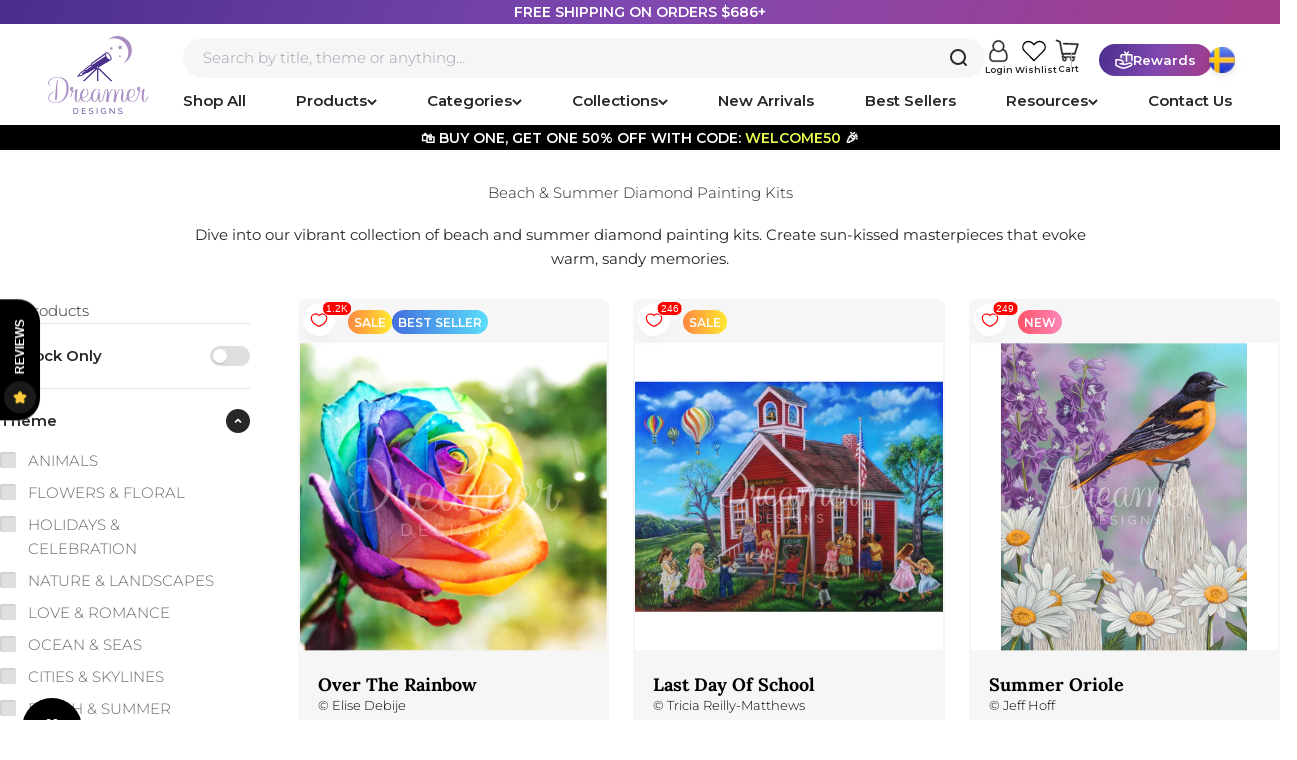

--- FILE ---
content_type: text/html; charset=UTF-8
request_url: https://www.stilyoapps.com/reconvert/reconvert_script_tags.php?shop=shopdreamerdesigns.myshopify.com&store_client_id=YTY4NjE5MDZmYzAwMWJhMmYwOWNlYTU4ZDkwOWU3ZmUuZDEwZDQyZDVhYzY3YjZlMzRmZWQ1ZGY1YzE5ZThlOGQ%3D
body_size: -2
content:
{"result":"success","security_token":"$2y$10$4gEU20OVNi.k1zt5jWdEDOaCKqoixWl2CUEYPLCaFsEW6cGVAauK."}

--- FILE ---
content_type: text/javascript; charset=utf-8
request_url: https://dreamerdesigns.com/en-se/products/tiki-lizard.js
body_size: 1184
content:
{"id":7403914297410,"title":"Tiki Lizard","handle":"tiki-lizard","description":"\u003cbr\u003eThis artist may have used AI during the design process. We are open to AI here at Dreamer Designs, and don't mind licensing artists that use it as a tool to help enhance more beautiful designs.\n\u003cdiv class=\"iconLeft_textRight\"\u003e\n\u003cimg src=\"https:\/\/cdn.shopify.com\/s\/files\/1\/0061\/0687\/3922\/files\/p_icon_ribbon.svg?v=1602110699\"\u003e \u003cspan\u003e© Exclusively licensed art by: \u003ca href=\"https:\/\/dreamerdesigns.com\/collections\/artifey\" class=\"authorLink\"\u003eArtifey\u003c\/a\u003e \u003c\/span\u003e\n\u003c\/div\u003e\n\u003cdiv class=\"iconLeft_textRight\"\u003e\n\u003cimg src=\"https:\/\/cdn.shopify.com\/s\/files\/1\/0061\/0687\/3922\/files\/p_icon_full_drill.svg?v=1602110699\"\u003e\n\u003cdiv class=\"drill_question_mark\"\u003e?\u003c\/div\u003e\n\u003cspan\u003eFull drill size: 40 x 40cm (15.7’’ x 15.7’’)\u003c\/span\u003e\n\u003c\/div\u003e\n\u003cdiv class=\"iconLeft_textRight\"\u003e\n\u003cimg src=\"https:\/\/cdn.shopify.com\/s\/files\/1\/0061\/0687\/3922\/files\/p_icon_square_d.svg?v=1602110699\"\u003e\n\u003cdiv class=\"diamonds_question_mark\"\u003e?\u003c\/div\u003e\n\u003cspan\u003eDiamonds: 55 colors\u003c\/span\u003e\n\u003c\/div\u003e","published_at":"2025-02-15T13:19:14-08:00","created_at":"2024-12-27T08:24:09-08:00","vendor":"China Factory","type":"Overseas","tags":["\u0026Artifey","40 x 40cm (15.7’’ x 15.7’’)","animals","beach","cocktail","drink","intermediate","new","OceanMonth","overseas","palms","round","sand","sea","sea life","square","summer"],"price":52700,"price_min":52700,"price_max":58800,"available":true,"price_varies":true,"compare_at_price":null,"compare_at_price_min":0,"compare_at_price_max":0,"compare_at_price_varies":false,"variants":[{"id":41878946807874,"title":"Square","option1":"Square","option2":null,"option3":null,"sku":"B148S-40X40","requires_shipping":true,"taxable":true,"featured_image":null,"available":true,"name":"Tiki Lizard - Square","public_title":"Square","options":["Square"],"price":58800,"weight":1361,"compare_at_price":null,"inventory_management":null,"barcode":"6153055533543","quantity_rule":{"min":1,"max":null,"increment":1},"quantity_price_breaks":[],"requires_selling_plan":false,"selling_plan_allocations":[]},{"id":41878946840642,"title":"Round","option1":"Round","option2":null,"option3":null,"sku":"B148R-40X40","requires_shipping":true,"taxable":true,"featured_image":null,"available":true,"name":"Tiki Lizard - Round","public_title":"Round","options":["Round"],"price":52700,"weight":1361,"compare_at_price":null,"inventory_management":null,"barcode":"6153055534533","quantity_rule":{"min":1,"max":null,"increment":1},"quantity_price_breaks":[],"requires_selling_plan":false,"selling_plan_allocations":[]}],"images":["\/\/cdn.shopify.com\/s\/files\/1\/0061\/0687\/3922\/files\/Artifey---Tiki-Lizard---40x40cm.jpg?v=1762470766","\/\/cdn.shopify.com\/s\/files\/1\/0061\/0687\/3922\/files\/Tiki-Lizard-S.jpg?v=1739546611","\/\/cdn.shopify.com\/s\/files\/1\/0061\/0687\/3922\/files\/Tiki-Lizard-R.jpg?v=1739546611","\/\/cdn.shopify.com\/s\/files\/1\/0061\/0687\/3922\/files\/Tiki-Lizard-Purple-Graphic.jpg?v=1739546606","\/\/cdn.shopify.com\/s\/files\/1\/0061\/0687\/3922\/files\/Tiki-Lizard-Wall-Graphic.jpg?v=1739546603"],"featured_image":"\/\/cdn.shopify.com\/s\/files\/1\/0061\/0687\/3922\/files\/Artifey---Tiki-Lizard---40x40cm.jpg?v=1762470766","options":[{"name":"Shape","position":1,"values":["Square","Round"]}],"url":"\/en-se\/products\/tiki-lizard","media":[{"alt":null,"id":24975413477442,"position":1,"preview_image":{"aspect_ratio":1.0,"height":1700,"width":1700,"src":"https:\/\/cdn.shopify.com\/s\/files\/1\/0061\/0687\/3922\/files\/Artifey---Tiki-Lizard---40x40cm.jpg?v=1762470766"},"aspect_ratio":1.0,"height":1700,"media_type":"image","src":"https:\/\/cdn.shopify.com\/s\/files\/1\/0061\/0687\/3922\/files\/Artifey---Tiki-Lizard---40x40cm.jpg?v=1762470766","width":1700},{"alt":null,"id":24986681081922,"position":2,"preview_image":{"aspect_ratio":1.0,"height":1570,"width":1570,"src":"https:\/\/cdn.shopify.com\/s\/files\/1\/0061\/0687\/3922\/files\/Tiki-Lizard-S.jpg?v=1739546611"},"aspect_ratio":1.0,"height":1570,"media_type":"image","src":"https:\/\/cdn.shopify.com\/s\/files\/1\/0061\/0687\/3922\/files\/Tiki-Lizard-S.jpg?v=1739546611","width":1570},{"alt":null,"id":24986681049154,"position":3,"preview_image":{"aspect_ratio":1.0,"height":1570,"width":1570,"src":"https:\/\/cdn.shopify.com\/s\/files\/1\/0061\/0687\/3922\/files\/Tiki-Lizard-R.jpg?v=1739546611"},"aspect_ratio":1.0,"height":1570,"media_type":"image","src":"https:\/\/cdn.shopify.com\/s\/files\/1\/0061\/0687\/3922\/files\/Tiki-Lizard-R.jpg?v=1739546611","width":1570},{"alt":null,"id":24986681016386,"position":4,"preview_image":{"aspect_ratio":1.0,"height":2000,"width":2000,"src":"https:\/\/cdn.shopify.com\/s\/files\/1\/0061\/0687\/3922\/files\/Tiki-Lizard-Purple-Graphic.jpg?v=1739546606"},"aspect_ratio":1.0,"height":2000,"media_type":"image","src":"https:\/\/cdn.shopify.com\/s\/files\/1\/0061\/0687\/3922\/files\/Tiki-Lizard-Purple-Graphic.jpg?v=1739546606","width":2000},{"alt":null,"id":24986681114690,"position":5,"preview_image":{"aspect_ratio":1.0,"height":2048,"width":2048,"src":"https:\/\/cdn.shopify.com\/s\/files\/1\/0061\/0687\/3922\/files\/Tiki-Lizard-Wall-Graphic.jpg?v=1739546603"},"aspect_ratio":1.0,"height":2048,"media_type":"image","src":"https:\/\/cdn.shopify.com\/s\/files\/1\/0061\/0687\/3922\/files\/Tiki-Lizard-Wall-Graphic.jpg?v=1739546603","width":2048}],"requires_selling_plan":false,"selling_plan_groups":[]}

--- FILE ---
content_type: text/javascript; charset=utf-8
request_url: https://dreamerdesigns.com/en-se/products/time-to-chill.js
body_size: 842
content:
{"id":7382047326274,"title":"Time To Chill","handle":"time-to-chill","description":"\u003cbr\u003eThis artist may have used AI during the design process. We are open to AI here at Dreamer Designs, and don't mind licensing artists that use it as a tool to help enhance more beautiful designs.\n\u003cdiv class=\"iconLeft_textRight\"\u003e\n\u003cimg src=\"https:\/\/cdn.shopify.com\/s\/files\/1\/0061\/0687\/3922\/files\/p_icon_ribbon.svg?v=1602110699\"\u003e \u003cspan\u003e© Exclusively licensed art by: \u003ca href=\"https:\/\/dreamerdesigns.com\/collections\/Shawna-Stewart\" class=\"authorLink\"\u003eShawna Stewart\u003c\/a\u003e \u003c\/span\u003e\n\u003c\/div\u003e\n\u003cdiv class=\"iconLeft_textRight\"\u003e\n\u003cimg src=\"https:\/\/cdn.shopify.com\/s\/files\/1\/0061\/0687\/3922\/files\/p_icon_full_drill.svg?v=1602110699\"\u003e\n\u003cdiv class=\"drill_question_mark\"\u003e?\u003c\/div\u003e\n\u003cspan\u003eFull drill size: 50 x 40cm (19.7’’ x 15.7’’)\u003c\/span\u003e\n\u003c\/div\u003e\n\u003cdiv class=\"iconLeft_textRight\"\u003e\n\u003cimg src=\"https:\/\/cdn.shopify.com\/s\/files\/1\/0061\/0687\/3922\/files\/p_icon_square_d.svg?v=1602110699\"\u003e\n\u003cdiv class=\"diamonds_question_mark\"\u003e?\u003c\/div\u003e\n\u003cspan\u003eDiamonds: 55 colors\u003c\/span\u003e\n\u003c\/div\u003e","published_at":"2025-01-03T13:00:35-08:00","created_at":"2024-11-08T11:06:16-08:00","vendor":"China Factory","type":"Overseas","tags":["\u0026Shawna Stewart","50 x 40cm (19.7’’ x 15.7’’)","AI","animal","cats","cocktails","fruits","intermediate","island","new","overseas","round","square","summer","sunglasses","tropical","vacation"],"price":52700,"price_min":52700,"price_max":58800,"available":true,"price_varies":true,"compare_at_price":null,"compare_at_price_min":0,"compare_at_price_max":0,"compare_at_price_varies":false,"variants":[{"id":41797832310850,"title":"Square","option1":"Square","option2":null,"option3":null,"sku":"B124S-50X40","requires_shipping":true,"taxable":true,"featured_image":null,"available":true,"name":"Time To Chill - Square","public_title":"Square","options":["Square"],"price":58800,"weight":1361,"compare_at_price":null,"inventory_management":null,"barcode":"6153055467466","quantity_rule":{"min":1,"max":null,"increment":1},"quantity_price_breaks":[],"requires_selling_plan":false,"selling_plan_allocations":[]},{"id":41797832343618,"title":"Round","option1":"Round","option2":null,"option3":null,"sku":"B124R-50X40","requires_shipping":true,"taxable":true,"featured_image":null,"available":true,"name":"Time To Chill - Round","public_title":"Round","options":["Round"],"price":52700,"weight":1361,"compare_at_price":null,"inventory_management":null,"barcode":"6153055469460","quantity_rule":{"min":1,"max":null,"increment":1},"quantity_price_breaks":[],"requires_selling_plan":false,"selling_plan_allocations":[]}],"images":["\/\/cdn.shopify.com\/s\/files\/1\/0061\/0687\/3922\/files\/Shawna-Stewart---Time-To-Chill---50x40cm.jpg?v=1762470510","\/\/cdn.shopify.com\/s\/files\/1\/0061\/0687\/3922\/files\/Time-To-Chill-S.jpg?v=1735921494","\/\/cdn.shopify.com\/s\/files\/1\/0061\/0687\/3922\/files\/Time-To-Chill-R.jpg?v=1735921494","\/\/cdn.shopify.com\/s\/files\/1\/0061\/0687\/3922\/files\/Time-To-Chill-Purple-Graphic.jpg?v=1735921494","\/\/cdn.shopify.com\/s\/files\/1\/0061\/0687\/3922\/files\/Time-To-Chill-Wall-Graphic.jpg?v=1735921465"],"featured_image":"\/\/cdn.shopify.com\/s\/files\/1\/0061\/0687\/3922\/files\/Shawna-Stewart---Time-To-Chill---50x40cm.jpg?v=1762470510","options":[{"name":"Shape","position":1,"values":["Square","Round"]}],"url":"\/en-se\/products\/time-to-chill","media":[{"alt":null,"id":24716274597954,"position":1,"preview_image":{"aspect_ratio":1.25,"height":1360,"width":1700,"src":"https:\/\/cdn.shopify.com\/s\/files\/1\/0061\/0687\/3922\/files\/Shawna-Stewart---Time-To-Chill---50x40cm.jpg?v=1762470510"},"aspect_ratio":1.25,"height":1360,"media_type":"image","src":"https:\/\/cdn.shopify.com\/s\/files\/1\/0061\/0687\/3922\/files\/Shawna-Stewart---Time-To-Chill---50x40cm.jpg?v=1762470510","width":1700},{"alt":null,"id":24855778197570,"position":2,"preview_image":{"aspect_ratio":1.248,"height":1570,"width":1960,"src":"https:\/\/cdn.shopify.com\/s\/files\/1\/0061\/0687\/3922\/files\/Time-To-Chill-S.jpg?v=1735921494"},"aspect_ratio":1.248,"height":1570,"media_type":"image","src":"https:\/\/cdn.shopify.com\/s\/files\/1\/0061\/0687\/3922\/files\/Time-To-Chill-S.jpg?v=1735921494","width":1960},{"alt":null,"id":24855778230338,"position":3,"preview_image":{"aspect_ratio":1.248,"height":1570,"width":1960,"src":"https:\/\/cdn.shopify.com\/s\/files\/1\/0061\/0687\/3922\/files\/Time-To-Chill-R.jpg?v=1735921494"},"aspect_ratio":1.248,"height":1570,"media_type":"image","src":"https:\/\/cdn.shopify.com\/s\/files\/1\/0061\/0687\/3922\/files\/Time-To-Chill-R.jpg?v=1735921494","width":1960},{"alt":null,"id":24855778164802,"position":4,"preview_image":{"aspect_ratio":1.0,"height":2000,"width":2000,"src":"https:\/\/cdn.shopify.com\/s\/files\/1\/0061\/0687\/3922\/files\/Time-To-Chill-Purple-Graphic.jpg?v=1735921494"},"aspect_ratio":1.0,"height":2000,"media_type":"image","src":"https:\/\/cdn.shopify.com\/s\/files\/1\/0061\/0687\/3922\/files\/Time-To-Chill-Purple-Graphic.jpg?v=1735921494","width":2000},{"alt":null,"id":24855778263106,"position":5,"preview_image":{"aspect_ratio":1.0,"height":2048,"width":2048,"src":"https:\/\/cdn.shopify.com\/s\/files\/1\/0061\/0687\/3922\/files\/Time-To-Chill-Wall-Graphic.jpg?v=1735921465"},"aspect_ratio":1.0,"height":2048,"media_type":"image","src":"https:\/\/cdn.shopify.com\/s\/files\/1\/0061\/0687\/3922\/files\/Time-To-Chill-Wall-Graphic.jpg?v=1735921465","width":2048}],"requires_selling_plan":false,"selling_plan_groups":[]}

--- FILE ---
content_type: text/javascript; charset=utf-8
request_url: https://dreamerdesigns.com/en-se/products/chillax-cat.js
body_size: 768
content:
{"id":7561018015810,"title":"Chillax Cat","handle":"chillax-cat","description":"\u003cdiv class=\"iconLeft_textRight\"\u003e\n\u003cimg src=\"https:\/\/cdn.shopify.com\/s\/files\/1\/0061\/0687\/3922\/files\/p_icon_ribbon.svg?v=1602110699\"\u003e \u003cspan\u003e© Exclusively licensed art by: \u003ca href=\"https:\/\/dreamerdesigns.com\/collections\/Lori-Lea-Studios\" class=\"authorLink\"\u003eLori Lea Studios\u003c\/a\u003e \u003c\/span\u003e\n\u003c\/div\u003e\n\u003cdiv class=\"iconLeft_textRight\"\u003e\n\u003cimg src=\"https:\/\/cdn.shopify.com\/s\/files\/1\/0061\/0687\/3922\/files\/p_icon_full_drill.svg?v=1602110699\"\u003e\n\u003cdiv class=\"drill_question_mark\"\u003e?\u003c\/div\u003e\n\u003cspan\u003eFull drill size: 40 x 40cm (15.7’’ x 15.7’’)\u003c\/span\u003e\n\u003c\/div\u003e\n\u003cdiv class=\"iconLeft_textRight\"\u003e\n\u003cimg src=\"https:\/\/cdn.shopify.com\/s\/files\/1\/0061\/0687\/3922\/files\/p_icon_square_d.svg?v=1602110699\"\u003e\n\u003cdiv class=\"diamonds_question_mark\"\u003e?\u003c\/div\u003e\n\u003cspan\u003eDiamonds: 38 colors\u003c\/span\u003e\n\u003c\/div\u003e","published_at":"2025-11-14T12:59:35-08:00","created_at":"2025-10-09T12:16:55-07:00","vendor":"China Factory","type":"Overseas","tags":["\u0026Lori Lea Studios","40 x 40cm (15.7’’ x 15.7’’)","animal","beach","book","calm","cat","chair","clouds","cute","dress","floral","fur","glasses","grass","hat","intermediate","new","ocean","overseas","peaceful","relaxing","ribbon","round","sand","seaside","sky","square","summer","vacation","waves"],"price":52700,"price_min":52700,"price_max":58800,"available":true,"price_varies":true,"compare_at_price":null,"compare_at_price_min":0,"compare_at_price_max":0,"compare_at_price_varies":false,"variants":[{"id":42507614027842,"title":"Square","option1":"Square","option2":null,"option3":null,"sku":"B298S-40X40","requires_shipping":true,"taxable":true,"featured_image":null,"available":true,"name":"Chillax Cat - Square","public_title":"Square","options":["Square"],"price":58800,"weight":1361,"compare_at_price":null,"inventory_management":null,"barcode":"0750643093630","quantity_rule":{"min":1,"max":null,"increment":1},"quantity_price_breaks":[],"requires_selling_plan":false,"selling_plan_allocations":[]},{"id":42507614060610,"title":"Round","option1":"Round","option2":null,"option3":null,"sku":"B298R-40X40","requires_shipping":true,"taxable":true,"featured_image":null,"available":true,"name":"Chillax Cat - Round","public_title":"Round","options":["Round"],"price":52700,"weight":1361,"compare_at_price":null,"inventory_management":null,"barcode":"0750643093647","quantity_rule":{"min":1,"max":null,"increment":1},"quantity_price_breaks":[],"requires_selling_plan":false,"selling_plan_allocations":[]}],"images":["\/\/cdn.shopify.com\/s\/files\/1\/0061\/0687\/3922\/files\/Lori-Lea-Studios---Chillax-Cat---40x40cm.jpg?v=1760037426","\/\/cdn.shopify.com\/s\/files\/1\/0061\/0687\/3922\/files\/Chillax-Cat-S.jpg?v=1763140311","\/\/cdn.shopify.com\/s\/files\/1\/0061\/0687\/3922\/files\/Chillax-Cat-R.jpg?v=1763140323","\/\/cdn.shopify.com\/s\/files\/1\/0061\/0687\/3922\/files\/Chillax-Cat-Purple-Graphic.jpg?v=1763140335","\/\/cdn.shopify.com\/s\/files\/1\/0061\/0687\/3922\/files\/Chillax-Cat-Wall-Graphic.jpg?v=1763140343"],"featured_image":"\/\/cdn.shopify.com\/s\/files\/1\/0061\/0687\/3922\/files\/Lori-Lea-Studios---Chillax-Cat---40x40cm.jpg?v=1760037426","options":[{"name":"Shape","position":1,"values":["Square","Round"]}],"url":"\/en-se\/products\/chillax-cat","media":[{"alt":null,"id":26080515719234,"position":1,"preview_image":{"aspect_ratio":1.0,"height":1700,"width":1700,"src":"https:\/\/cdn.shopify.com\/s\/files\/1\/0061\/0687\/3922\/files\/Lori-Lea-Studios---Chillax-Cat---40x40cm.jpg?v=1760037426"},"aspect_ratio":1.0,"height":1700,"media_type":"image","src":"https:\/\/cdn.shopify.com\/s\/files\/1\/0061\/0687\/3922\/files\/Lori-Lea-Studios---Chillax-Cat---40x40cm.jpg?v=1760037426","width":1700},{"alt":null,"id":26270873714754,"position":2,"preview_image":{"aspect_ratio":1.0,"height":1134,"width":1134,"src":"https:\/\/cdn.shopify.com\/s\/files\/1\/0061\/0687\/3922\/files\/Chillax-Cat-S.jpg?v=1763140311"},"aspect_ratio":1.0,"height":1134,"media_type":"image","src":"https:\/\/cdn.shopify.com\/s\/files\/1\/0061\/0687\/3922\/files\/Chillax-Cat-S.jpg?v=1763140311","width":1134},{"alt":null,"id":26270874206274,"position":3,"preview_image":{"aspect_ratio":1.0,"height":1134,"width":1134,"src":"https:\/\/cdn.shopify.com\/s\/files\/1\/0061\/0687\/3922\/files\/Chillax-Cat-R.jpg?v=1763140323"},"aspect_ratio":1.0,"height":1134,"media_type":"image","src":"https:\/\/cdn.shopify.com\/s\/files\/1\/0061\/0687\/3922\/files\/Chillax-Cat-R.jpg?v=1763140323","width":1134},{"alt":null,"id":26270874632258,"position":4,"preview_image":{"aspect_ratio":1.0,"height":2000,"width":2000,"src":"https:\/\/cdn.shopify.com\/s\/files\/1\/0061\/0687\/3922\/files\/Chillax-Cat-Purple-Graphic.jpg?v=1763140335"},"aspect_ratio":1.0,"height":2000,"media_type":"image","src":"https:\/\/cdn.shopify.com\/s\/files\/1\/0061\/0687\/3922\/files\/Chillax-Cat-Purple-Graphic.jpg?v=1763140335","width":2000},{"alt":null,"id":26270874959938,"position":5,"preview_image":{"aspect_ratio":1.0,"height":2048,"width":2048,"src":"https:\/\/cdn.shopify.com\/s\/files\/1\/0061\/0687\/3922\/files\/Chillax-Cat-Wall-Graphic.jpg?v=1763140343"},"aspect_ratio":1.0,"height":2048,"media_type":"image","src":"https:\/\/cdn.shopify.com\/s\/files\/1\/0061\/0687\/3922\/files\/Chillax-Cat-Wall-Graphic.jpg?v=1763140343","width":2048}],"requires_selling_plan":false,"selling_plan_groups":[]}

--- FILE ---
content_type: text/json
request_url: https://conf.config-security.com/model
body_size: 86
content:
{"title":"recommendation AI model (keras)","structure":"release_id=0x64:7b:2f:69:4b:26:3e:55:3d:2d:35:37:30:3b:7a:47:43:62:71:61:50:21:54:79:51:5c:70:65:78;keras;4wzk14xkb5dabc9wwi3u0wy3aqd8rftf6cerpvel5hcns3zpqb2dmtig5goplqttrt8moryf","weights":"../weights/647b2f69.h5","biases":"../biases/647b2f69.h5"}

--- FILE ---
content_type: text/javascript; charset=utf-8
request_url: https://dreamerdesigns.com/en-se/products/dancing-with-dragonflies.js
body_size: 1115
content:
{"id":7403914625090,"title":"Dancing With Dragonflies","handle":"dancing-with-dragonflies","description":"\u003cdiv class=\"iconLeft_textRight\"\u003e\n\u003cimg src=\"https:\/\/cdn.shopify.com\/s\/files\/1\/0061\/0687\/3922\/files\/p_icon_ribbon.svg?v=1602110699\"\u003e \u003cspan\u003e© Exclusively licensed art by: \u003ca href=\"https:\/\/dreamerdesigns.com\/collections\/bridget-voth\" class=\"authorLink\"\u003eBridget Voth\u003c\/a\u003e \u003c\/span\u003e\n\u003c\/div\u003e\n\u003cdiv class=\"iconLeft_textRight\"\u003e\n\u003cimg src=\"https:\/\/cdn.shopify.com\/s\/files\/1\/0061\/0687\/3922\/files\/p_icon_full_drill.svg?v=1602110699\"\u003e\n\u003cdiv class=\"drill_question_mark\"\u003e?\u003c\/div\u003e\n\u003cspan\u003eFull drill size: 40 x 50cm (15.7’’ x 19.7’’)\u003c\/span\u003e\n\u003c\/div\u003e\n\u003cdiv class=\"iconLeft_textRight\"\u003e\n\u003cimg src=\"https:\/\/cdn.shopify.com\/s\/files\/1\/0061\/0687\/3922\/files\/p_icon_square_d.svg?v=1602110699\"\u003e\n\u003cdiv class=\"diamonds_question_mark\"\u003e?\u003c\/div\u003e\n\u003cspan\u003eDiamonds: 59 colors\u003c\/span\u003e\n\u003c\/div\u003e","published_at":"2025-03-29T12:50:04-07:00","created_at":"2024-12-27T08:27:27-08:00","vendor":"China Factory","type":"Overseas","tags":["\u0026Bridget Voth","40 x 50cm (15.7'' x 19.7'')","animals","cute","discontinued","dog","dragonfly","flowers","grass","intermediate","new","overseas","round","square","summer"],"price":52700,"price_min":52700,"price_max":58800,"available":true,"price_varies":true,"compare_at_price":null,"compare_at_price_min":0,"compare_at_price_max":0,"compare_at_price_varies":false,"variants":[{"id":41878949986370,"title":"Square","option1":"Square","option2":null,"option3":null,"sku":"B172S-40X50","requires_shipping":true,"taxable":true,"featured_image":null,"available":true,"name":"Dancing With Dragonflies - Square","public_title":"Square","options":["Square"],"price":58800,"weight":1361,"compare_at_price":null,"inventory_management":null,"barcode":"6153055551547","quantity_rule":{"min":1,"max":null,"increment":1},"quantity_price_breaks":[],"requires_selling_plan":false,"selling_plan_allocations":[]},{"id":41878950019138,"title":"Round","option1":"Round","option2":null,"option3":null,"sku":"B172R-40X50","requires_shipping":true,"taxable":true,"featured_image":null,"available":true,"name":"Dancing With Dragonflies - Round","public_title":"Round","options":["Round"],"price":52700,"weight":1361,"compare_at_price":null,"inventory_management":null,"barcode":"6153055556597","quantity_rule":{"min":1,"max":null,"increment":1},"quantity_price_breaks":[],"requires_selling_plan":false,"selling_plan_allocations":[]}],"images":["\/\/cdn.shopify.com\/s\/files\/1\/0061\/0687\/3922\/files\/Bridget-Voth---Dancing-With-Dragonflies---40x50cm.jpg?v=1762470767","\/\/cdn.shopify.com\/s\/files\/1\/0061\/0687\/3922\/files\/Dancing-With-Dragonflies-S.jpg?v=1743256115","\/\/cdn.shopify.com\/s\/files\/1\/0061\/0687\/3922\/files\/Dancing-With-Dragonflies-R.jpg?v=1743256115","\/\/cdn.shopify.com\/s\/files\/1\/0061\/0687\/3922\/files\/Dancing-With-Dragonflies-Purple-Graphic.jpg?v=1743256115","\/\/cdn.shopify.com\/s\/files\/1\/0061\/0687\/3922\/files\/Dancing-With-Dragonflies-Wall-Graphic.jpg?v=1743256100"],"featured_image":"\/\/cdn.shopify.com\/s\/files\/1\/0061\/0687\/3922\/files\/Bridget-Voth---Dancing-With-Dragonflies---40x50cm.jpg?v=1762470767","options":[{"name":"Shape","position":1,"values":["Square","Round"]}],"url":"\/en-se\/products\/dancing-with-dragonflies","media":[{"alt":null,"id":25174615523394,"position":1,"preview_image":{"aspect_ratio":0.8,"height":1700,"width":1360,"src":"https:\/\/cdn.shopify.com\/s\/files\/1\/0061\/0687\/3922\/files\/Bridget-Voth---Dancing-With-Dragonflies---40x50cm.jpg?v=1762470767"},"aspect_ratio":0.8,"height":1700,"media_type":"image","src":"https:\/\/cdn.shopify.com\/s\/files\/1\/0061\/0687\/3922\/files\/Bridget-Voth---Dancing-With-Dragonflies---40x50cm.jpg?v=1762470767","width":1360},{"alt":null,"id":25183731580994,"position":2,"preview_image":{"aspect_ratio":0.801,"height":1960,"width":1570,"src":"https:\/\/cdn.shopify.com\/s\/files\/1\/0061\/0687\/3922\/files\/Dancing-With-Dragonflies-S.jpg?v=1743256115"},"aspect_ratio":0.801,"height":1960,"media_type":"image","src":"https:\/\/cdn.shopify.com\/s\/files\/1\/0061\/0687\/3922\/files\/Dancing-With-Dragonflies-S.jpg?v=1743256115","width":1570},{"alt":null,"id":25183731613762,"position":3,"preview_image":{"aspect_ratio":0.801,"height":1960,"width":1570,"src":"https:\/\/cdn.shopify.com\/s\/files\/1\/0061\/0687\/3922\/files\/Dancing-With-Dragonflies-R.jpg?v=1743256115"},"aspect_ratio":0.801,"height":1960,"media_type":"image","src":"https:\/\/cdn.shopify.com\/s\/files\/1\/0061\/0687\/3922\/files\/Dancing-With-Dragonflies-R.jpg?v=1743256115","width":1570},{"alt":null,"id":25183731548226,"position":4,"preview_image":{"aspect_ratio":1.0,"height":2000,"width":2000,"src":"https:\/\/cdn.shopify.com\/s\/files\/1\/0061\/0687\/3922\/files\/Dancing-With-Dragonflies-Purple-Graphic.jpg?v=1743256115"},"aspect_ratio":1.0,"height":2000,"media_type":"image","src":"https:\/\/cdn.shopify.com\/s\/files\/1\/0061\/0687\/3922\/files\/Dancing-With-Dragonflies-Purple-Graphic.jpg?v=1743256115","width":2000},{"alt":null,"id":25183731515458,"position":5,"preview_image":{"aspect_ratio":1.0,"height":2048,"width":2048,"src":"https:\/\/cdn.shopify.com\/s\/files\/1\/0061\/0687\/3922\/files\/Dancing-With-Dragonflies-Wall-Graphic.jpg?v=1743256100"},"aspect_ratio":1.0,"height":2048,"media_type":"image","src":"https:\/\/cdn.shopify.com\/s\/files\/1\/0061\/0687\/3922\/files\/Dancing-With-Dragonflies-Wall-Graphic.jpg?v=1743256100","width":2048}],"requires_selling_plan":false,"selling_plan_groups":[]}

--- FILE ---
content_type: text/javascript; charset=utf-8
request_url: https://dreamerdesigns.com/en-se/products/shamrock-elf.js
body_size: 1129
content:
{"id":7404148424770,"title":"Shamrock Elf","handle":"shamrock-elf","description":"\u003cdiv class=\"iconLeft_textRight\"\u003e\n\u003cimg src=\"https:\/\/cdn.shopify.com\/s\/files\/1\/0061\/0687\/3922\/files\/p_icon_ribbon.svg?v=1602110699\"\u003e \u003cspan\u003e© Exclusively licensed art by: \u003ca class=\"authorLink\" href=\"https:\/\/dreamerdesigns.com\/collections\/hannah-lynn\"\u003eHannah Lynn \u0026amp; Colorist Anna Trent\u003c\/a\u003e \u003c\/span\u003e\n\u003c\/div\u003e\n\u003cdiv class=\"iconLeft_textRight\"\u003e\n\u003cimg src=\"https:\/\/cdn.shopify.com\/s\/files\/1\/0061\/0687\/3922\/files\/p_icon_full_drill.svg?v=1602110699\"\u003e\n\u003cdiv class=\"drill_question_mark\"\u003e?\u003c\/div\u003e\n\u003cspan\u003eFull drill size: 40 x 50cm (15.7’’ x 19.7’’)\u003c\/span\u003e\n\u003c\/div\u003e\n\u003cdiv class=\"iconLeft_textRight\"\u003e\n\u003cimg src=\"https:\/\/cdn.shopify.com\/s\/files\/1\/0061\/0687\/3922\/files\/p_icon_square_d.svg?v=1602110699\"\u003e\n\u003cdiv class=\"diamonds_question_mark\"\u003e?\u003c\/div\u003e\n\u003cspan\u003eDiamonds: 51 colors\u003c\/span\u003e\n\u003c\/div\u003e","published_at":"2025-02-21T13:00:22-08:00","created_at":"2024-12-27T23:53:37-08:00","vendor":"China Factory","type":"Overseas","tags":["\u0026Hannah Lynn","40 x 50cm (15.7'' x 19.7'')","clouds","female","green","intermediate","mushroom","new","overseas","plant","rainbow","round","Shamrock","square","summer"],"price":52700,"price_min":52700,"price_max":58800,"available":true,"price_varies":true,"compare_at_price":null,"compare_at_price_min":0,"compare_at_price_max":0,"compare_at_price_varies":false,"variants":[{"id":41879815258178,"title":"Square","option1":"Square","option2":null,"option3":null,"sku":"B150S-40X50","requires_shipping":true,"taxable":true,"featured_image":null,"available":true,"name":"Shamrock Elf - Square","public_title":"Square","options":["Square"],"price":58800,"weight":1361,"compare_at_price":null,"inventory_management":null,"barcode":"6153055624661","quantity_rule":{"min":1,"max":null,"increment":1},"quantity_price_breaks":[],"requires_selling_plan":false,"selling_plan_allocations":[]},{"id":41879815290946,"title":"Round","option1":"Round","option2":null,"option3":null,"sku":"B150R-40X50","requires_shipping":true,"taxable":true,"featured_image":null,"available":true,"name":"Shamrock Elf - Round","public_title":"Round","options":["Round"],"price":52700,"weight":1361,"compare_at_price":null,"inventory_management":null,"barcode":"6153055635612","quantity_rule":{"min":1,"max":null,"increment":1},"quantity_price_breaks":[],"requires_selling_plan":false,"selling_plan_allocations":[]}],"images":["\/\/cdn.shopify.com\/s\/files\/1\/0061\/0687\/3922\/files\/Hannah-Lynn-_-Colorist-Anna-Trent---Shamrock-Elf---40x50cm.jpg?v=1762470775","\/\/cdn.shopify.com\/s\/files\/1\/0061\/0687\/3922\/files\/Shamrock-Elf-S_1.jpg?v=1742567471","\/\/cdn.shopify.com\/s\/files\/1\/0061\/0687\/3922\/files\/Shamrock-Elf-R_1.jpg?v=1742567471","\/\/cdn.shopify.com\/s\/files\/1\/0061\/0687\/3922\/files\/Shamrock-Elf-Purple-Graphic.jpg?v=1742567471","\/\/cdn.shopify.com\/s\/files\/1\/0061\/0687\/3922\/files\/Shamrock-Elf-Wall-Graphic.jpg?v=1742567471"],"featured_image":"\/\/cdn.shopify.com\/s\/files\/1\/0061\/0687\/3922\/files\/Hannah-Lynn-_-Colorist-Anna-Trent---Shamrock-Elf---40x50cm.jpg?v=1762470775","options":[{"name":"Shape","position":1,"values":["Square","Round"]}],"url":"\/en-se\/products\/shamrock-elf","media":[{"alt":null,"id":25002107994178,"position":1,"preview_image":{"aspect_ratio":0.8,"height":1700,"width":1360,"src":"https:\/\/cdn.shopify.com\/s\/files\/1\/0061\/0687\/3922\/files\/Hannah-Lynn-_-Colorist-Anna-Trent---Shamrock-Elf---40x50cm.jpg?v=1762470775"},"aspect_ratio":0.8,"height":1700,"media_type":"image","src":"https:\/\/cdn.shopify.com\/s\/files\/1\/0061\/0687\/3922\/files\/Hannah-Lynn-_-Colorist-Anna-Trent---Shamrock-Elf---40x50cm.jpg?v=1762470775","width":1360},{"alt":null,"id":25161890922562,"position":2,"preview_image":{"aspect_ratio":0.801,"height":1960,"width":1570,"src":"https:\/\/cdn.shopify.com\/s\/files\/1\/0061\/0687\/3922\/files\/Shamrock-Elf-S_1.jpg?v=1742567471"},"aspect_ratio":0.801,"height":1960,"media_type":"image","src":"https:\/\/cdn.shopify.com\/s\/files\/1\/0061\/0687\/3922\/files\/Shamrock-Elf-S_1.jpg?v=1742567471","width":1570},{"alt":null,"id":25161891381314,"position":3,"preview_image":{"aspect_ratio":0.801,"height":1960,"width":1570,"src":"https:\/\/cdn.shopify.com\/s\/files\/1\/0061\/0687\/3922\/files\/Shamrock-Elf-R_1.jpg?v=1742567471"},"aspect_ratio":0.801,"height":1960,"media_type":"image","src":"https:\/\/cdn.shopify.com\/s\/files\/1\/0061\/0687\/3922\/files\/Shamrock-Elf-R_1.jpg?v=1742567471","width":1570},{"alt":null,"id":25005317554242,"position":4,"preview_image":{"aspect_ratio":1.0,"height":2000,"width":2000,"src":"https:\/\/cdn.shopify.com\/s\/files\/1\/0061\/0687\/3922\/files\/Shamrock-Elf-Purple-Graphic.jpg?v=1742567471"},"aspect_ratio":1.0,"height":2000,"media_type":"image","src":"https:\/\/cdn.shopify.com\/s\/files\/1\/0061\/0687\/3922\/files\/Shamrock-Elf-Purple-Graphic.jpg?v=1742567471","width":2000},{"alt":null,"id":25004419711042,"position":5,"preview_image":{"aspect_ratio":1.0,"height":2048,"width":2048,"src":"https:\/\/cdn.shopify.com\/s\/files\/1\/0061\/0687\/3922\/files\/Shamrock-Elf-Wall-Graphic.jpg?v=1742567471"},"aspect_ratio":1.0,"height":2048,"media_type":"image","src":"https:\/\/cdn.shopify.com\/s\/files\/1\/0061\/0687\/3922\/files\/Shamrock-Elf-Wall-Graphic.jpg?v=1742567471","width":2048}],"requires_selling_plan":false,"selling_plan_groups":[]}

--- FILE ---
content_type: application/javascript; charset=utf-8
request_url: https://searchanise-ef84.kxcdn.com/preload_data.9U8Z4b4i1v.js
body_size: 12233
content:
window.Searchanise.preloadedSuggestions=['kurtis rykovich','diamond painting','hannah lynn','alan giana','abraham hunter','round diamond kits','alissa kari','square drill','ann marie bone','regan kubecek','romi lerda','over the rainbow','diamond art','sheena pike','round drill','small kits','mystery kit','dominic davison','mystery box','ships from usa','overseas collection','round diamonds','tricia reilly-matthews','jane maday','mini kits','a new day','nicky boehme','robert finale','round kits','dream landscape','round drills','diamond christmas','ships from overseas','square diamonds','twisted blossom','large kits','flowers diamond painting','rainbow dragon','archived kits','black cat','sandra trubin','square drills','mystery kits','ciro marchetti','ab drill kits','she shed','halloween all','susan rios','restock designs','cat diamond painting','christmas tree','mikey bergman','crystal drills','white christmas','square diamond kits','out of stock','scary hall','light house','simona candini','stained glass','nature & landscape','round drill kits','diamond kits','tree of life','ivan valachovic','in stock','marie bone','low stock','alice in wonderland','on sale','diamond painting kits','discontinued kits','romantz art','overseas kits','square diamond','new kits','halloween kits','free kit','sunday morning in spring','flowers and floral','large diamond painting','spring dream','new arrivals','small size','mystery boxes','beginner kits','las vegas','ann marie','round diamond','mad props','guido borelli','butterfly orchid fantasy','ab drills','dean russo','custom diamond kits','hannah lynn kits','sea turtle','dreamer designs','back in stock','diamond painting animals','ab drill','day of the','butterfly orchid','small canvas','hanna lynn','black art','ho ho ho','black girl','over seas','in the','square drill kits','happy christmas','christmas house','drill pen','michael david ward','jody bergsma','large size','pink owl','ships from us','us collection','ship from usa','christmas cards','van gogh','the palace','smaller kits','crystal drill','large square','all kits','nature and landscape','cat kits','the christmas house','ab diamonds','come on in','rainbow castle','kurtis ry','out of this world','moon lily','barbara felisky','with flowers','jaimes reyes','humming bird','gift card','floral fantasy','trial kits','bridget voth','liberty\'s light','julie filipenko','intermediate kits','day dreamer','new diamond painting kits','glow in the','silent night','diamond painting dogs','ab kits','full drill','christmas kits','butterfly orchid fantasy over','tricia reilly matthews','sarah richter','diamond painting kit','clearance or sale','ai tool','wizard of','glow drills','diamond art kits','valentines day','starry night','horse diamond kits','david galchutt','folk art','yin yang','40 x 50cm','mini kit','bigelow illustrations','lake house','autumn oasis','over the rainbow square drill 30 x 30cm 11.8 x 11.8','white tiger','square diamond art','glow the','crazy cat lady','large canvas','free diamond painting kit','mountain view','square diamond painting','cozy christmas','beauty and the','cherry blossom','my order','restock kits','new day','diamond painting round','coffee at the cabin','koi fish','christmas eve','coral reef','dream catcher','small diamond painting','autumn sun','macneil studio','sold out','pre order','lakeside paradise','sea animals','all beach','patio with baskets','out of stock restocking','teddy bear','birds and blooms','aimee stewart','spirit of the rainbow','greeting cards','diamond canvas kit','the autumn farm','tanya bond','all small kits','autumn village','round diamond painting kits','getting ready for christmas','orange crush','tea for two','moon and star','restocking soon','waterside tea','glow drill','neon capital vegas','fall diamond art kit','flowers in a','american flag','mystery monday','diamond painting round diamonds','new or','cathy horvath buchanan','the twins','winter landscape','dream home','custom order','summer night','angel wings','cottage on the water','custom kits','a church for all seasons','morning view','in the dark','with crystal','cosmic tree of life','david maclean','japan garden','patio with flowers','firebird panorama','diamond painting pen','spring collection','round diamond painting','mystical king','square full drill','gift cards','fairy and unicorn','la la','dragon fly','drill along','red riding','40 x 40cm','ship from us','michael humphries','hannah lyn','dreams do come true','large diamond art','ice cream','large diamond','dan craig','kurtis r','small designs','a love','beach days','art by kurtis rykovich','woodland panorama','square kits','spring is here','free diamond painting','tarot town','garden path','regan k','radiant rainbow','victoria christmas village','its in the detail','snow queen','native american','haunted house','drill pens','strawberry shortcake','from usa','new friends','ocean spirit','rainbow brite','mystery boxes 4 kits','fantasy animals','golden retriever','spring stream','purple tulips','the macneil studio','tree house','dreamer dust','dream big','sunset serenity','release papers','have i gone mad','tricia reilly','flowers and birds','beginner diamond kit','special drill','lucie bilodeau','kittens or cats','large square drill','full square','claira jo','pro kit','ocean chill','nicky b','owl diamond painting','fantasy collection','halloween night','land scape','zodiac signs','super nova','floral nectar','diamond paint','snow leopard','overseas kit','diamond accessories tools & supplies','christmas joy','humming birds','forgotten memories','diamond straightener tool','us kits','sunflower dreaming','diamond painting christmas','big cats','farm animals','decking the halls','dreams of elysium','tabz jones','5 diamond painting','happy hour','coral reef island','small round','diamond painting of','over seas kits','harvest moon','castle of dreams','scenic steamer','medium sizes','diamond art kit','special diamonds','full round drill','small town usa','christmas santa','black and','ye old stitching room','jewel of the sea','small kit','san francisco','tree of','new designs','it\'s in the detail','a spooky night','peacock diamond painting','ali corti','ab diamond','medium size','wax caddies','round diamond art','the colors of life','end of the rainbow','before christmas','zen garden','ann bone','alpine bliss','golden sun','kim’s garden','sun and moon','under the sea','full square drill','peace sign','large round','landscape round','liberty light','the winter','day of the dead','snow white','ekaterina kovtun','all dogs to','colorful garden','back to school','snowman with gold and silver presents','best sellers','geno peoples','by the','size 60 x 60','spring bridge','small diamond art','cosmic spiral','summertime mill','deer and diamond painting','under the rainbow','daisy meadow','kids kits','gingerbread house','to town','round kit','free kits','autumn roses','rainbow roots','new version','mermaid diamond painting','its party time','the last','shadow alice','true love','books library','orchid forest glow','summer escape','diamond painting pens','village under the moon','meadow fairy','overstock collection','adopt us','alice in','rabbit in red','pine forest cabin','rainbow wings','mini diamond painting','victorian days','trip to the toy shop','halloween cat','crafty bliss','sun flowers','release paper','summer bouquet','carolyn steele','paris memories','cover minder','aegean sea','beautiful blossoms','manor on the water','fall fairy','into the deep of me','sea life','dolphin bay','sunday morning','christmas diamond art','elephant diamond painting','regan kub','dreamer design kits','big size','katerina tinta','the good life','love good','polar bear','custom diamond painting','puppy love','abstract designs','in bloom','gamer girl','princess strawberry','spring bunny','rustic fence','pumpkin porch','blossom falls','friday night','pumpkin time','stain glass','morning rush','black and white','pumpkin patch farm','loneliest night','rainbow bridge','clearance kits','quilt designs','fine soft day','extra large','moonlight over lombard','wine on the window','june garden','discontinued kits in stock','tree of seasons','square diamond painting kits','breeze off of the ocean','christmas cottage','small square','winter angel','life the','ab diamond painting','christmas village','tool kit','libertys light','birds and','church in snow','lakeside cottage','red and','suzy snowflake','at freddy','30 by 30 cm','john clark','cinderella castle','christmas cat','canvas kit','welcome the light','guardian of the realm','girl with','lucky koi','mary poppins','arctic glow','country cottage','rockin spring','i have found the one','winter fence','turtle magic','spooky sunset','starlit stove','christmas diamond painting','large diamond painting kits','by artist','halloween gnome','art deco','out of','the rose room','cosy christmas','make a wish','spring beauty','blue lagoon','dahlia dance','garden wolf','large square kits','stop and smell the roses','free trial','all designs','cozy kitten','dreamer design','its all in the detail','diamond paintings','the sweet','black friday','late summer','the sight','licensing artists','hot air balloon','mystic bear','it’s party time','ships from','small size kits','ray heere','square diamond intermediate kits','gazebo by the sea','guiding lights','coming soon','moon raven','above the coast','star birth','flowers and','forbidden wonders','animal diamond painting','mini canvas','kurtis rykovich round','black cats','round diamonds kits','victorian evening','dragon and fairy swing','dragon and','colors of life','bogo 60% off','blue door','city of swords','small town','magic sidekick','the jaguar','christmas round','a bridge to cross','rhapsody in blue','landscape and nature','romantic madness','square drill designs','richard burns','kits garden','autumn farm','the red pill','fat cat','cat in','glow in the dark','ships from overseas collection','luke winter','oversea collection','pre orders','owl diamond art','nordic christmas village','one love','pro level','wild world','small diamond','valentine\'s day','a different view','woodland church','santa claus','over seas collection','love song','early snowfall','fox and flowers','diamond tool kit','blossom fairy','40 x 60cm','new arrival','golden castle','usa kits','to grandmas house','eiffel tower','b & b','mountain stream','led rechargeable pen','victorian mansion grounds','endless days','smaller designs','my diamond','penguin trio','regan ku','london bridge','ex large','vision of the past','serenity cottage','fun day ahead','cats in christmas hats','christmas eve neighborhood','frame kits','forest friends','christmas gnome','diamond drills','mother earth','magic dragon','pirate ship','summer celebration','smell the roses','by the sea','halloween house','massive sale','rainbow dreamer','mystic garden','ye old christmas shoppe','sunday morning in the spring','ships from the us','the guiding light','bird house','twilight flight','lion and','night sky','round drill designs','summer lake landscape','lotus lake','best friends','euphoric spectrum','drill along 2023','lord of the','autumn wolf family','kurtis rykovic','beach sunset','free painting','sun flower','trial kit','tulip season','pristine nativity','my diamonds','the magic dragon','black people','diamond painting ab','lady in black','my sisters closet','by the falls','us ship','marie ann bone','reindeer lights','rhapsody in rose','kitty love','all eve','mushroom house','flowering window','playing with fire','60 x 80cm','wild flowers','cosmic muse','of the rings','sleeping beauty','to use','diamond power pack','horse valley farm','santa has arrived','joyful chapel','dr who','christmas rabbit','vanessa locks','mystical and fantasy','red truck','in a','coastal living','lotus flower','large square drill kits','fourth of','purple passion','patio for two','fairy of the forest','christmas cabin','holiday christmas','still life with wines','le scale tra le case','cheshire cat','hanna lyn','wild animals','gingerbread lighthouse','full rou d drill','to ship from usa','cottage bat','you got this','candy store','the visitor','never leave home','sunflower diamond painting','bays landing','diamond pen','diamond painting large size','extra large diamond painting','happy birthday','all christmas kits','trees diamond painting','romantzart art','french bulldog','romance art','tropical dreams','witch is mummy','halloween cupcake','neon love','pastel dreams','tricia matthews','cover minders','lily lagoon','witch broom shop','waiting for santa','diamond art painting kits','remember when','christmas diamond','discount code','sunflowers barbara','backyard retreat','spread your wings','pumpkin patch','usa kits only','christmas gnome and friends','diamond painting wax','re stock','tulips galore','symphony dreamer','frost bunny','covered bridge','rainbow rebel','ab drills kits','moo magic','magic in the moonlight','ai art','sweet snowman','fire and ice','special drills','country reflections','poetic light','paint with passion','autumn hill','summer breeze','forest fairy','landscape large','snow man','ruth sanderson','the kiss','smaller canvas','ace of alice','patriotic designs','october skies','gnomes collection','evening in vegas','crystal diamond painting','full drill square','cat lady','180 x 60cm','mystic moonrise','fairy dust','hot rod','intermediate designs','birds and flowers','christmas train','red rose manor','spring at the cabin','new generation','wolf monarch','wilderness haven','cool cat','orange cat','ye old','lion king','diamond round','new skyline','animals animals','full crystal','serene emperor','diamond trays','halloween haunted house','on beach','christmas toys','rose room','diamond storage','unicorn family','haunted moon','glittering pink tree','christmas village glow','bird house garden','old winter cottage','the apprentice','welcome path','unicorn forest','aurora sunflower','timeless traditions','beginner kit','lighthouse overlook','autumn snow cardinal','led pen','autumn dreams','summer dreaming','the hum of summer','overseas collection sale','summer lake','coastal skies','please stop here','the garden','autumn treasures','little tricksters','hollywood street','teddy bears','in red','festive lantern','tawny owl','diamond art on canvas','dreamer dust drill','kits for','pumpkins for sale','cooking in paradise','sweetie bunny','spring blooms on the lake','ship from overseas','landscape square drill','red pill','lakeside retreat','let them eat cake','earth babies','christmas winter','valentine bridge','happy holidays','cozy christmas evening','rainbow forest fairy','cat diamond art','sugar and spice','miss macaroon','nature haven','sweet surrender','discontinued kurtis rykovich','coastal serenity','ships overseas','beginner diamond','full drill size 40 x 50cm 15.7 x 19.7','us products','an drills','christmas mailbox','celebrating christmas','craft room','cabin comfort','new city','ab square','dream house','the day','dreamer dust drills','round kits in stock','nature landscape','shawna stewart','queen of hearts','the doctor is in','30 x 40cm','heading home','morning walk','autumn well wishes','jack and','with the','come little children','candy skull','in snow','window of the world','breeze off the ocean','northern lights','book of dreams','medium diamond painting','black diamond','jess stempel','flower garden','rainbow girl','forest animals','of flowers','riverside mushroom cottage','visions of the past','butterfly fantasy','diamond painting cat','haunted farmyard','our madness','mountain keep castle','diamond art signs','cities and skylines','round drill christmas','signs of spring','kurtis round','clouded tree','when september ends','flower vase','mystic raven','wolf family','under the','pastel visions','ab kit','orca fun','midnight call','lady luck','tis the season','como sunset','graveyard hill','the crimson village','stormy weather','cat with','dust drills','diamond accessories','ships from.usa','small animal','snowman and birds','wings of wonder','santa and','over the rainbow trial','in paradise','square ab','city of wands','cross kits','lunar dreams','the grand','autumn beauty','pink mushroom cottage','christmas card','mixed bouquet','best gifts','sun moon','bunny rabbit','round diamond kit','large kit','lighthouse haven','brian winget','halloween round','jeff hoff','adrian chesterman','the rabbit','the studio','diamond painting in','ab pen','and animals','ships i usa','round painting','blue flowers','size canvas','diamond canvas','train to tokyo','halloween night in the pumpkins','christmas interior','aurora roses','close your eyes','mystery kit 3','painting from usa','rainbow flower path','diamond pens','halloween haven','the p','mushroom cottage','liberty’s light','lakeside view','tiger blossom','clouded yin yang','rosy retreat','tree of wisdom','bea r s','little girl','enchanted cave','chesapeake bay','all the painting','unicorn keeper','storage containers','stitch diamond painting','in stock only','flower diamond painting','diamond painting with','christmas dogs','over the','size christmas','smooth sailing','we\'re alright','round drill painting','spooky night','coffee donuts','lighting the way','clockwork owl','diamond with','mystic church','sweet dreams candy store','twilight guardian','hot air balloons','with win','kindred spirit','cobblestone fountain','the old waterway cottage','santa pup','kids designs','easter egg hunt','sea scape','thinking of you','sunrise salute','black lab','christmas magic','country life','crystal diamonds','alan g','fourth friends','sea turtle mosaic','into the deep','diamond painting small','a mother\'s love','low to','bringing home the tree','debbie cook','usa round','blue jay','enchanted teapot cottage','christmas cuties','cat kitten','dream of','and butterfly','sea horse','mountain village','alpine spring','fairy dream','cabin in the woods','yin and yang','jewels of the lake','purple flowers','golfers paradise','custom diamond','abstract art','ho ho','alissa kari round','canyon express','light houses','alpine serenity','ann mar','medium sizes diamond painting','80 x 60cm','restock soon','starlight wings','radiant rose','colors of','and diamond painting','dreamer shipping protection','blue bird','a magical view to christmas','diamond ab','is collection only','floral & flowers designs','rose fairy','time to chill','square with','trees of','x kits','berry sweet','barn babies','the christmas','william vanderdasson','of animals','square drill diamonds','mystery monday collection','groovy getaway','mystery box 2','30 x 30 kits','smal kits','boho dreamer','dreamer drill-along','and flowers','old town usa','unicorn waterfall','angel cake','smaller size','stairway to serenity','diamond painting round drills','in the forest','love garden','and sunflowers diamond painting','ciro m','welcome sign','st patricks day','and nature','glow the drills','kurtis ryko','koi carp','christmas trees','bringing home the christmas tree','night flight','cutest of them all','diamond a','tiki beach sunset','diamond painting winter','christmas mountain view','dragonfly kiss','game of','all crystal drills','gothic library','rainbow rose','mystery kit 4','ships from u s a','double trouble','christmas designs','valentines day kits','lighthouse cottage','diamond art pen','wolf shaman','fairy drill','usa collection','rhine wine moment','fairy tale','arctic fox','storage box','wild rainbow flowers','party time','country still life','captain jackitty','distant dreams','yuri khrushch','diamond cards','tropical birds','diamond drill','checking his list','tricia r','tribal rainbow goddess','red bird','tina lavoie','garden bouquet','my ghost','square drill diamond art','by size','venice terrace','hibiscus and hummingbird','sun moon stars','bird diamond art','usa design\'s','native american diamond painting kits','is it','tweet dreams','nicky bo','flowers with','30 pack release papers','over the rainbow square drill','buy one get one','diamond painting square drill','palm trees','feathered duet','custom diamond art','the boat house','pink house','le arcate','can more','overstock kits','feeling festive','flower designs','tribal heart','english tudor','ships from usa round drills','water from world','all round drill kits','rainbow phoenix','tree with','christmas round diamond','colorful houses','rechargeable pen','fairytale cottage','dark fantasy','color code','winter wonderland chapel','pink christmas','m and m','twilight fae','trick or treating','sending love','new year','biological key','pirate princess','diamond kit','nature more','time to relax','white lion','spring morning','collective consciousness','winter wonderland','the conservatory','diamond painting accessories','60 x 60cm','a day','small budget friendly','teddy bear in wonderland','bogo sale','ocean view sunset','susan rio','diamond the','design canvas canvas','flowers in a vase','stained glass art','a b kits','howie green','glow diamonds','ivan guaderrama','summer mill','large painting','round fantasy','snowman discontinued','mystery kit 2','welcome to christmas','panda and bubbles','dogs watching santa','blooming backyard','wishing you a rainbow','a imals','the black swan','tooĺ kits','colors of spring','pink tree','the grand illusion','special diamond kits','celestial flame','farmers market','square diamonds with ab','turtle designs','cat halloween','portals of the past','festive furries','festive fawn','a spasso per venezia','house of tranquility','waterfall oasis','la fattoria','north pole','dominic davi','spring afternoon','tiger sanctuary','diamond canvas kits','gnome home glow','reclining leopard','vibrant roses','alissa kar','ships from use','holiday drill','white tree','robert fin','were alright','had de','holidays and celebration','fairy song','little owl','square christmas','world thinker','christmas large','moonlight manor','peaceful tie dye','paint the moon','monarch madness','a church','check on my order','christmas nutcracker','season of love','its in the design','garden dahlias','clearance sale','paint me beautiful','collection from over','large diamond art kit','dominic design','tre archi','japan spring garden','drill colors','reach towards the stars','bride of frankenstein','cape cod','spooky street','kurt rykovich','lavender majesty','rainbow dreams','barche a varenna','plants diamond painting','world map','everything\'s roses','ab diamond kits','victorian christmas village','hummingbird diamond painting','animals in','sacred heart','ab diamond art','the vase','pair of white herons','diamond greeting cards','water color','dream diamond painting','angel of','the one','regal feline','seahorse spectrum','new overseas','diamond painting day dreamer','all products','aurora magnolia','by the lake','aurora wings','over size','crystal canvas','mystery diamond painting','dog diamond painting kits','art by','life is beautiful','new kit','cottage way lane','butterflies and flowers','an drill kits','birdhouse garden','realm of the queen','custom kit','neon vegas','animals diamond','a memorable afternoon','diamond christmas cards','diamond color','skull kits','birthday snowman','cats and','christmas eve dreams','the ocean and all mermaid','dreamy hippo','christmas is coming','rafael trujillo','ivan v','each has a','black santa','my brightest dreams','lady and the','halloween friends','pop art','little farmer girl','flower girl','mystery halloween','squar drill','alan giana landscape','diamond dot','dream train','square drill pen','guiding light','witchy halloween','christmas in paris','us ship flowers','mandala diamond painting','ethereal bloom','animal kits','pumpkin pals','pretty in pastel','floral la femme','city view','toadstool cottage','new square kits','birds on a','church for all seasons','balcony overlooking vineyards','in diamond painting','star was','diamond painting square','violet lives here','upon the night','cottage cove','mystical blue rose','winter cabin','ann ma','time for christmas','mother and','waiting for wonderland','alissa kari square','lady bug','ocean view','square drill diamond','fish and jellies','the rainbow','wolves diamond','red rose','diamond painting butterfly','toy shop','braham hunter','harvest charm','love letter','underwater ballet','mystery painting','romi l','1950 hollywood street','christmas diamond art kits','starlit muse','table for two','crystal diamond','card kits','rainbow flower','sweet dreams','beyond the sunrise','40cm x 50','christmas cats','all hallow\'s eve','new canvas','nordic christmas','bounty of beauty','provence blue door','cat christmas','autumn waters','1950s hollywood','romi ler','blonde cleopatra','alek sundoor','5 d dreamer kits','christmas parade','panda magic','all round kits','moonlight stroll','a moment in time','psychedelic lion','marilyn monroe','new version kits','gothic building','medium kits','waters of nirvana','sunrise morning','twilight temple','ship in us','black and gold','above and below','blue birds','joyous crossing','scenic train','moonlight magic','rainbow realm','diamond art christmas','autumn bouquet','snow owl','pot puppy','pink mushroom','fantasy animal','spirit of a lion','romi lerd','winter gathering','le le','diamond painting tools','lion kingdom','square drill kit','diamond art of','christmas cindy','cancer zodiac','coloring afternoon','winter cottage glow','dolly valentine','harbor haven','forest of','panda paradise','all hallow','cat nd painting','flower in the vase','ab diamond painting kit','to the usa','diamond kits in round','dino jungle','all night burgers','lantern festival dragon','gerbera bouquet','only round diamonds','40 x 50 cm','67 colors 1 ab','new overseas kits','under water','national park','you lift me up','of love','il lungolago','fantasy landscape','check on order','peaceful evening','reach the stars','valentine kit','shipping protection','to redeem','lady of the','in love','whiskers halloween','de a','usa flag','deck the halls','can g','moon and stars','diamond painting cats','jaime reyes','round christmas','kits with square drills','of the forest','captain jack','queen of the raptors','summer in tuscany','whispering waves village','miss muffet','kits with','smaller diamond kits','usa stock','coldest night','freedom tower','diamond painting full square','rounds diamond kits','night of whispering winds','masters collection','cats in','rainbow tulips','flowers for you','michael david','colours of spring','or a','lakeshore opulence','candy corn','over sea','full round','dreamer design pens','were all','alice’s world','santa pup pickup','winter christmas','red flowers','christmas cupcake','dog diamond','the mad','susan mckivergan','rainbow enchantress','bird sanctuary','sunset sail','small square diamond painting','artist room','sweet bunny','christmas dog','storage for diamonds','rainbow falls','sweet koala','sun set','star light','barnstormer hot rods','bunny basket','diamond painting de','the game is afoot','over seas animal','queen of the dead','black woman','black black art art','shamrock elf','cute animals','large landscape','gardens of varenna','santas helper','90 x 60cm','autumn farmhouse','caribbean cottage','may an','santa clause','quiet snow','ships from over seas','the bride','palm tree','round floral','breath of dawn','scary halloween','moody beauty','confetti the cat','breaking the spell','pretty rose princess','the dr is in','day of','oversea kits','witchy whiskers','dreamer landscape','flowers floral','diamond painting canvas','halloween gnome and cat','drill diamond painting','buy one get one 70%','to diamond','or cats','small painting','lion of','jack skeleton','water lilies','round diamond kits christmas','christmas wish','cozy cabin','us only','spring fields','square with ab drills','full ab drill','fantasy full drill','regan kube','sunflowers and','tie dye','mystical fantasy','happiness ice cream shop','along the','art kits','bike sunset','5 x 7 kits','dragon fairy','libra zodiac','kits overseas','lily flower','in the detail','dd kit','diamond tool','easter cupcake','pink cloud cottage','bridge to cross','wax pen','tutti frutti','blueberry lunch','nicky boe','full moon','pink flowers','the virgo','warmth of autumn','dog toy','rainbow ranger','black dog','creating yourself','nd floral','crazy cat','60cm x','luella halloween','still life','out of stock products','canvas kits','orchid forest','sisters closet','boy and','flowers round','40 x 50 designs','castle and flowers','diamond painting animal','lady moth','red sea','the flash','kits in the usa','dog and girl','buy 2 get 2 free','round ab','ready to ship from usa','do i use','sunset unicorn','christmas church','happy hippiewagon','all small canvas','fine art','mad prop','i love you','ab drill dreamer','glamour girl','dolphin diamond painting','all round drills','sisters & sisters','guitar man','with love','diamond painting a','a new','x large','spring owlets','kits with round drill','a joyful night ride','christmas square drill','diamond are','three winter friends','easter bunny','stained glass flowers','tropical flowers','bathroom designs','larger kits','diamond painting oasis','a spot for christmas','midnight whiskers','tree has a','kurtis rykov','pro kits','the road less traveled','pro level designs','owls 5 diamond','diamond painting round drill','be true to you','cat diamond','happy halloween','zodiac aries','wonderland potion','meet me at the diner','black girls','patriotic christmas','sweet candy apple','4 of diamond','it\'s party time','flower diamond','children designs','square large','cape cod landscape','dog kits','everythings roses','flowers in diamond art','diamond painting rabbit','old woman','rechargeable led pen','christmas d','horses diamond painting','painting with passion','in flowers','beginner square','blank canvas','crimson village','of life','golfer\'s paradise','north pole workshop','dreamer shipping','books and plants','hot rods','bear salmon fishing','starshine snowman','of the sea','and all','the little','diamond painting birds','drill a long','seaside serenity','all round','celestial bloom','ch r istmas','tricia re','enchanted realm','halloween cats','christmas morning','i a','christmas nativity','crystal art','christmas square','forest family','all ice','blue rose','headlights on the lake','of with','sunrise lighthouse','round usa','coffee cups','shining grace','le scale','christmas deer','free mystery kit','ghostly manor','the prince','independence day','sweet candy','rainbow en','diamond art painting','square landscape','farm house','insane in the membrane','ai custom','english garden with trellis','60 by 60 cm','smaller diamond painting','diamond painting nature','bogo kits','square drill red','sewing room','large square drills diamond painting','dreamer wear','christmas o','square with flowers','artifey round','christmas room','always together in spirit','birds square','organizer for diamonds','diamond painting flowers','diamond roller','hello angel','christmas usa','candy shop','pen tips','morning view positano','kurtis ryk','abstract design','square nature diamond painting','christmas shop','victorian mansion','square dril','my brightest dream','kurtis rykovich round diamonds','elephant designs','with and','roma lerda','new version kit','guardians of the forest','alice wonderland','painting diamond','living room','world of','coming up roses','halloween night in pumpkins','sweetheart gnomes','round canvas','diamond arr','kids diamond painting','shaggy sweetness','animal designs','autumn’s gift','large full round','rose diamond painting','the special gift','designs that are 15 x 15','o overseas','medium diamond art','mini design kits','candle light','create my own','over seas canvas','ships from usa round','ships fro china','ships to the usa','bubble squad','timeless glow','round diamond kits with','colorful clouds','rainbow fairy','new square drills','winter cottage','cherry tree','beauty and','extra drills','dockside quilts','spring garden','new friend','merry christmas','100 x 60cm','20 x 30 kits','rou nd','ranch drinks','dressed to kill','private collection','square drill painting','to the toy shop','winter house','small round drill','moon and sun','nature and animals and wolves','toadstool tales','a peaceful celebration','a diamond art','the bridge','beginner friendly','cat on','dog diamond painting','flowers in','book designs','round overseas','sale diamond','floral la','days of','new med','budget friendly diamond','neon capital','happy hummers','the artist','forever wonderland','rainbow tree','track order','floral kits','in the rain','wizards workshop','hannah l','girl in','santa\'s secret','dreamer designs pen','blue and','black friday kits','dreamer diamond','dominika bzdula','the sea','santa pup surprise','the cabin in the woods','monster house party','golden grizzly','bee happy','ships over seas','castle rainbow','tricia matthew','butterfly and flowers','rainbow stallion','kits in usa','animals trees','size square drills','full dreamer dust','diamond horse','moonlit mermaid','round diamond floral','girl with wings','nature dream','round ships from usa','cat cat','blue forest','anna lynn','autumn scenery','old town charm','kits with ab diamonds','overseas collect','gemstone owl','halloween treats','diamond art pens','holiday treasures','autumn church frame','golden dogs','up the','of color','water fall','dreamland dragon','magnolia spring','winters song','cherry trees','diamond painting unicorn','blooming bonnet','my orders','church in the snow','40x50 painting','bunny bouquet','holiday hugs','holiday kits','rock island lighthouse','kitten in a mug','santa secret','kitchen diamond painting','pink diamond painting','sydney opera house','diamond painting dragon','licensed art','diamond straightener','square diamond painting kit','best seller','goddess of','sunlit serenity','light meets light','yosemite falls','daffodil bouquet','jan patrik krasny','nicky boehm','3 vases amsterdam','santa has','the witch','smaller size kits','cinderella’s castle','cardinal bird','at day','lion soul','diamond painting horse','square ab drills','wild life','an round','wolf wilderness','it’s in the detail','beach and summer','holidays painting','dainty daisies','golden christmas','purple owl','christmas blessings','colorful diamond','red flower','parrots diamond painting','bohemian peacock','ice princess','diamonds art','to grandma\'s house','kit mystery','flower froggie','large paintings','dreams of','radiant sky retreat','mary and lamb','usa kit','winter kits','a christmas story','stit h','had elf','lily pad love','ice palace','40 cm by 50 cm','black santa clause','christmas at the cabin','fluffy whiskers','summer diamond art','japanese garden','starlit retreat','fantasy pop','ab diamond drills','horses diamond','a new day flower kit','diamond painting girl','stitching room','sun and','best friend','tiger trance','the house','cafe de paris','debbi wetzel','big cat','dream weave','in dark','water falls','grand adventure','snow globe','halloween party','christmas home','mother nature','a lo','diamond painting cute','gemstone guardian','diamond square','hum of summer','sunrise king','diamond painting for','more lerda','cozy christmas fawn','kit up','square drill painting kits','city of','magical madeline','getting ready','hot air','tea cup','fruitful elegance','flamingo diamond','round drill diamond painting kits','majestic cat','grandmas garden','old car','forest unicorn','love you','at christmas','60 x 90cm','sandra tr','enchanted watcher','butterfly birthday','ocean underwater','cat and','large christmas','diamond painting drill','village under','living color wolf','alice and wonderland','christmas snowman','on canvas','moonlit reflection','witch broom','cobalt macaw','sagittarius and','halloween kittens','pier dogs','square diamond s','be the bird','landscape with','green dragon','perfect spring day','nutcracker diamond','diamond painting light','pink roses','ship overseas','christmas bird','sale round','small canvas designs','cat books','overseas design','porch with','in the light','halloween of','christmas ornaments'];

--- FILE ---
content_type: text/javascript
request_url: https://dashboard.wheelio-app.com/api/wheelioapp/getsettings?jsonp=WheelioAppJSONPCallback91&s=shopdreamerdesigns.myshopify.com&d=shopdreamerdesigns.myshopify.com&cu=https%3A%2F%2Fdreamerdesigns.com%2Fen-se%2Fcollections%2Fbeach-summer&uid=91
body_size: 379
content:
window['WheelioAppJSONPCallback91']({"success":false,"errorMessage":"No active campaigns!"})

--- FILE ---
content_type: text/javascript; charset=utf-8
request_url: https://dreamerdesigns.com/en-se/products/summer-oriole.js
body_size: 703
content:
{"id":7353387614274,"title":"Summer Oriole","handle":"summer-oriole","description":"\u003cdiv class=\"iconLeft_textRight\"\u003e\n\u003cimg src=\"https:\/\/cdn.shopify.com\/s\/files\/1\/0061\/0687\/3922\/files\/p_icon_ribbon.svg?v=1602110699\"\u003e \u003cspan\u003e© Exclusively licensed art by: \u003ca class=\"authorLink\" href=\"https:\/\/dreamerdesigns.com\/collections\/jeff-hoff\"\u003eJeff Hoff\u003c\/a\u003e \u003c\/span\u003e\n\u003c\/div\u003e\n\u003cdiv class=\"iconLeft_textRight\"\u003e\n\u003cimg src=\"https:\/\/cdn.shopify.com\/s\/files\/1\/0061\/0687\/3922\/files\/p_icon_full_drill.svg?v=1602110699\"\u003e\n\u003cdiv class=\"drill_question_mark\"\u003e?\u003c\/div\u003e\n\u003cspan\u003eFull drill size: 40 x 50cm (15.7’’ x 19.7’’)\u003c\/span\u003e\n\u003c\/div\u003e\n\u003cdiv class=\"iconLeft_textRight\"\u003e\n\u003cimg src=\"https:\/\/cdn.shopify.com\/s\/files\/1\/0061\/0687\/3922\/files\/p_icon_square_d.svg?v=1602110699\"\u003e\n\u003cdiv class=\"diamonds_question_mark\"\u003e?\u003c\/div\u003e\n\u003cspan\u003eDiamonds: 47 colors\u003c\/span\u003e\n\u003c\/div\u003e","published_at":"2024-11-23T12:57:08-08:00","created_at":"2024-09-20T18:31:16-07:00","vendor":"China Factory","type":"Overseas","tags":["\u0026Jeff Hoff","40 x 50cm (15.7'' x 19.7'')","bird","daisy","discontinued","flowers","garden","intermediate","new","overseas","round","square","summer","wildlife"],"price":52700,"price_min":52700,"price_max":58800,"available":true,"price_varies":true,"compare_at_price":null,"compare_at_price_min":0,"compare_at_price_max":0,"compare_at_price_varies":false,"variants":[{"id":41664344162370,"title":"Square","option1":"Square","option2":null,"option3":null,"sku":"B094S-40X50","requires_shipping":true,"taxable":true,"featured_image":null,"available":true,"name":"Summer Oriole - Square","public_title":"Square","options":["Square"],"price":58800,"weight":1361,"compare_at_price":null,"inventory_management":null,"barcode":"6153055131152","quantity_rule":{"min":1,"max":null,"increment":1},"quantity_price_breaks":[],"requires_selling_plan":false,"selling_plan_allocations":[]},{"id":41664344195138,"title":"Round","option1":"Round","option2":null,"option3":null,"sku":"B094R-40X50","requires_shipping":true,"taxable":true,"featured_image":null,"available":true,"name":"Summer Oriole - Round","public_title":"Round","options":["Round"],"price":52700,"weight":1361,"compare_at_price":null,"inventory_management":null,"barcode":"6153055132166","quantity_rule":{"min":1,"max":null,"increment":1},"quantity_price_breaks":[],"requires_selling_plan":false,"selling_plan_allocations":[]}],"images":["\/\/cdn.shopify.com\/s\/files\/1\/0061\/0687\/3922\/files\/Jeff-Hoff---Summer-Oriole---40x50cm.jpg?v=1762470188","\/\/cdn.shopify.com\/s\/files\/1\/0061\/0687\/3922\/files\/Summer-Oriole-S.jpg?v=1732202418","\/\/cdn.shopify.com\/s\/files\/1\/0061\/0687\/3922\/files\/Summer-Oriole-R.jpg?v=1732202418","\/\/cdn.shopify.com\/s\/files\/1\/0061\/0687\/3922\/files\/Summer-Oriole-Purple-Graphic.jpg?v=1732202416","\/\/cdn.shopify.com\/s\/files\/1\/0061\/0687\/3922\/files\/Summer-Oriole-Wall-Graphic.jpg?v=1732202416"],"featured_image":"\/\/cdn.shopify.com\/s\/files\/1\/0061\/0687\/3922\/files\/Jeff-Hoff---Summer-Oriole---40x50cm.jpg?v=1762470188","options":[{"name":"Shape","position":1,"values":["Square","Round"]}],"url":"\/en-se\/products\/summer-oriole","media":[{"alt":null,"id":24559801073730,"position":1,"preview_image":{"aspect_ratio":0.8,"height":1700,"width":1360,"src":"https:\/\/cdn.shopify.com\/s\/files\/1\/0061\/0687\/3922\/files\/Jeff-Hoff---Summer-Oriole---40x50cm.jpg?v=1762470188"},"aspect_ratio":0.8,"height":1700,"media_type":"image","src":"https:\/\/cdn.shopify.com\/s\/files\/1\/0061\/0687\/3922\/files\/Jeff-Hoff---Summer-Oriole---40x50cm.jpg?v=1762470188","width":1360},{"alt":null,"id":24754120065090,"position":2,"preview_image":{"aspect_ratio":0.801,"height":1960,"width":1570,"src":"https:\/\/cdn.shopify.com\/s\/files\/1\/0061\/0687\/3922\/files\/Summer-Oriole-S.jpg?v=1732202418"},"aspect_ratio":0.801,"height":1960,"media_type":"image","src":"https:\/\/cdn.shopify.com\/s\/files\/1\/0061\/0687\/3922\/files\/Summer-Oriole-S.jpg?v=1732202418","width":1570},{"alt":null,"id":24754120097858,"position":3,"preview_image":{"aspect_ratio":0.801,"height":1960,"width":1570,"src":"https:\/\/cdn.shopify.com\/s\/files\/1\/0061\/0687\/3922\/files\/Summer-Oriole-R.jpg?v=1732202418"},"aspect_ratio":0.801,"height":1960,"media_type":"image","src":"https:\/\/cdn.shopify.com\/s\/files\/1\/0061\/0687\/3922\/files\/Summer-Oriole-R.jpg?v=1732202418","width":1570},{"alt":null,"id":24754119934018,"position":4,"preview_image":{"aspect_ratio":1.0,"height":2000,"width":2000,"src":"https:\/\/cdn.shopify.com\/s\/files\/1\/0061\/0687\/3922\/files\/Summer-Oriole-Purple-Graphic.jpg?v=1732202416"},"aspect_ratio":1.0,"height":2000,"media_type":"image","src":"https:\/\/cdn.shopify.com\/s\/files\/1\/0061\/0687\/3922\/files\/Summer-Oriole-Purple-Graphic.jpg?v=1732202416","width":2000},{"alt":null,"id":24754119901250,"position":5,"preview_image":{"aspect_ratio":1.0,"height":2048,"width":2048,"src":"https:\/\/cdn.shopify.com\/s\/files\/1\/0061\/0687\/3922\/files\/Summer-Oriole-Wall-Graphic.jpg?v=1732202416"},"aspect_ratio":1.0,"height":2048,"media_type":"image","src":"https:\/\/cdn.shopify.com\/s\/files\/1\/0061\/0687\/3922\/files\/Summer-Oriole-Wall-Graphic.jpg?v=1732202416","width":2048}],"requires_selling_plan":false,"selling_plan_groups":[]}

--- FILE ---
content_type: text/javascript; charset=utf-8
request_url: https://dreamerdesigns.com/en-se/products/seaside-serenity.js
body_size: 755
content:
{"id":7325797482562,"title":"Seaside Serenity","handle":"seaside-serenity","description":"\u003cdiv class=\"iconLeft_textRight\"\u003e\n\u003cimg src=\"https:\/\/cdn.shopify.com\/s\/files\/1\/0061\/0687\/3922\/files\/p_icon_ribbon.svg?v=1602110699\"\u003e \u003cspan\u003e© Exclusively licensed art by: \u003ca class=\"authorLink\" href=\"https:\/\/dreamerdesigns.com\/collections\/doron-david\"\u003eDoron David\u003c\/a\u003e \u003c\/span\u003e\n\u003c\/div\u003e\n\u003cdiv class=\"iconLeft_textRight\"\u003e\n\u003cimg src=\"https:\/\/cdn.shopify.com\/s\/files\/1\/0061\/0687\/3922\/files\/p_icon_full_drill.svg?v=1602110699\"\u003e\n\u003cdiv class=\"drill_question_mark\"\u003e?\u003c\/div\u003e\n\u003cspan\u003eFull drill size: 50 x 40cm (19.7’’ x 15.7’’)\u003c\/span\u003e\n\u003c\/div\u003e\n\u003cdiv class=\"iconLeft_textRight\"\u003e\n\u003cimg src=\"https:\/\/cdn.shopify.com\/s\/files\/1\/0061\/0687\/3922\/files\/p_icon_square_d.svg?v=1602110699\"\u003e\n\u003cdiv class=\"diamonds_question_mark\"\u003e?\u003c\/div\u003e\n\u003cspan\u003eDiamonds: 40 colors\u003c\/span\u003e\n\u003c\/div\u003e","published_at":"2024-08-24T11:26:33-07:00","created_at":"2024-08-08T14:40:46-07:00","vendor":"China Factory","type":"Overseas","tags":["\u0026Doron David","50 x 40cm (19.7’’ x 15.7’’)","beach","cliff","flowers","houses","intermediate","nature","new","ocean","Ocean View","OceanMonth","overseas","peace","round","sail boats","sea","seaside","square","summer","trees","village"],"price":52700,"price_min":52700,"price_max":58800,"available":true,"price_varies":true,"compare_at_price":null,"compare_at_price_min":0,"compare_at_price_max":0,"compare_at_price_varies":false,"variants":[{"id":41581487620162,"title":"Square","option1":"Square","option2":null,"option3":null,"sku":"B056S-50X40","requires_shipping":true,"taxable":true,"featured_image":null,"available":true,"name":"Seaside Serenity - Square","public_title":"Square","options":["Square"],"price":58800,"weight":1361,"compare_at_price":null,"inventory_management":null,"barcode":"6153054541501","quantity_rule":{"min":1,"max":null,"increment":1},"quantity_price_breaks":[],"requires_selling_plan":false,"selling_plan_allocations":[]},{"id":41581487652930,"title":"Round","option1":"Round","option2":null,"option3":null,"sku":"B056R-50X40","requires_shipping":true,"taxable":true,"featured_image":null,"available":true,"name":"Seaside Serenity - Round","public_title":"Round","options":["Round"],"price":52700,"weight":1361,"compare_at_price":null,"inventory_management":null,"barcode":"6153054542577","quantity_rule":{"min":1,"max":null,"increment":1},"quantity_price_breaks":[],"requires_selling_plan":false,"selling_plan_allocations":[]}],"images":["\/\/cdn.shopify.com\/s\/files\/1\/0061\/0687\/3922\/files\/Doron-David---Seaside-Serenity---50x40cm.jpg?v=1762469950","\/\/cdn.shopify.com\/s\/files\/1\/0061\/0687\/3922\/files\/Seaside_Serenity_S.jpg?v=1724282163","\/\/cdn.shopify.com\/s\/files\/1\/0061\/0687\/3922\/files\/Seaside-Serenity-R.jpg?v=1724282168","\/\/cdn.shopify.com\/s\/files\/1\/0061\/0687\/3922\/files\/Seaside-Serenity-Purple-Graphics.jpg?v=1724455308","\/\/cdn.shopify.com\/s\/files\/1\/0061\/0687\/3922\/files\/Seaside-Serenity-Wall-Graphics.jpg?v=1724455308"],"featured_image":"\/\/cdn.shopify.com\/s\/files\/1\/0061\/0687\/3922\/files\/Doron-David---Seaside-Serenity---50x40cm.jpg?v=1762469950","options":[{"name":"Shape","position":1,"values":["Square","Round"]}],"url":"\/en-se\/products\/seaside-serenity","media":[{"alt":null,"id":24421755486274,"position":1,"preview_image":{"aspect_ratio":1.25,"height":1360,"width":1700,"src":"https:\/\/cdn.shopify.com\/s\/files\/1\/0061\/0687\/3922\/files\/Doron-David---Seaside-Serenity---50x40cm.jpg?v=1762469950"},"aspect_ratio":1.25,"height":1360,"media_type":"image","src":"https:\/\/cdn.shopify.com\/s\/files\/1\/0061\/0687\/3922\/files\/Doron-David---Seaside-Serenity---50x40cm.jpg?v=1762469950","width":1700},{"alt":null,"id":24460675874882,"position":2,"preview_image":{"aspect_ratio":1.248,"height":1570,"width":1960,"src":"https:\/\/cdn.shopify.com\/s\/files\/1\/0061\/0687\/3922\/files\/Seaside_Serenity_S.jpg?v=1724282163"},"aspect_ratio":1.248,"height":1570,"media_type":"image","src":"https:\/\/cdn.shopify.com\/s\/files\/1\/0061\/0687\/3922\/files\/Seaside_Serenity_S.jpg?v=1724282163","width":1960},{"alt":null,"id":24460676268098,"position":3,"preview_image":{"aspect_ratio":1.248,"height":1570,"width":1960,"src":"https:\/\/cdn.shopify.com\/s\/files\/1\/0061\/0687\/3922\/files\/Seaside-Serenity-R.jpg?v=1724282168"},"aspect_ratio":1.248,"height":1570,"media_type":"image","src":"https:\/\/cdn.shopify.com\/s\/files\/1\/0061\/0687\/3922\/files\/Seaside-Serenity-R.jpg?v=1724282168","width":1960},{"alt":null,"id":24466259247170,"position":4,"preview_image":{"aspect_ratio":1.0,"height":2000,"width":2000,"src":"https:\/\/cdn.shopify.com\/s\/files\/1\/0061\/0687\/3922\/files\/Seaside-Serenity-Purple-Graphics.jpg?v=1724455308"},"aspect_ratio":1.0,"height":2000,"media_type":"image","src":"https:\/\/cdn.shopify.com\/s\/files\/1\/0061\/0687\/3922\/files\/Seaside-Serenity-Purple-Graphics.jpg?v=1724455308","width":2000},{"alt":null,"id":24466259214402,"position":5,"preview_image":{"aspect_ratio":1.0,"height":2048,"width":2048,"src":"https:\/\/cdn.shopify.com\/s\/files\/1\/0061\/0687\/3922\/files\/Seaside-Serenity-Wall-Graphics.jpg?v=1724455308"},"aspect_ratio":1.0,"height":2048,"media_type":"image","src":"https:\/\/cdn.shopify.com\/s\/files\/1\/0061\/0687\/3922\/files\/Seaside-Serenity-Wall-Graphics.jpg?v=1724455308","width":2048}],"requires_selling_plan":false,"selling_plan_groups":[]}